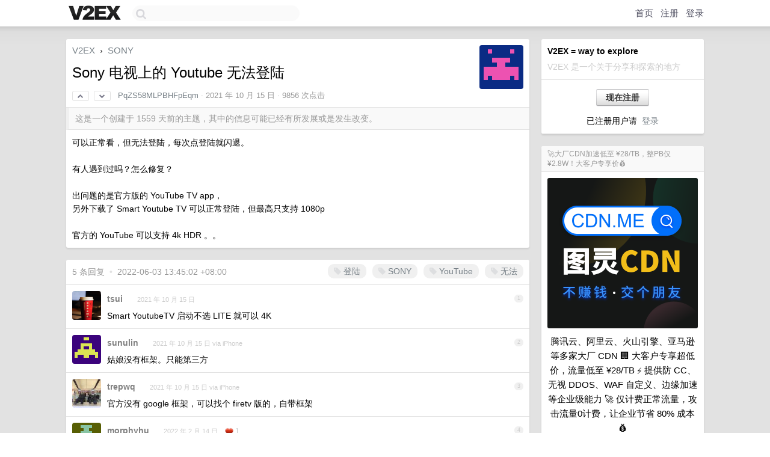

--- FILE ---
content_type: text/html; charset=UTF-8
request_url: https://hk.v2ex.com/t/808025
body_size: 7248
content:
<!DOCTYPE html>
<html lang="zh-CN">
<head>
    <meta name="Content-Type" content="text/html;charset=utf-8">
    <meta name="Referrer" content="unsafe-url">
    <meta content="True" name="HandheldFriendly">
    
    <meta name="theme-color" content="#ffffff">
    
    
    <meta name="apple-mobile-web-app-capable" content="yes" />
<meta name="mobile-web-app-capable" content="yes" />
<meta name="detectify-verification" content="d0264f228155c7a1f72c3d91c17ce8fb" />
<meta name="p:domain_verify" content="b87e3b55b409494aab88c1610b05a5f0"/>
<meta name="alexaVerifyID" content="OFc8dmwZo7ttU4UCnDh1rKDtLlY" />
<meta name="baidu-site-verification" content="D00WizvYyr" />
<meta name="msvalidate.01" content="D9B08FEA08E3DA402BF07ABAB61D77DE" />
<meta property="wb:webmaster" content="f2f4cb229bda06a4" />
<meta name="google-site-verification" content="LM_cJR94XJIqcYJeOCscGVMWdaRUvmyz6cVOqkFplaU" />
<meta name="wwads-cn-verify" content="c8ffe9a587b126f152ed3d89a146b445" />
<script type="text/javascript" src="https://cdn.wwads.cn/js/makemoney.js" async></script>
<script async src="https://pagead2.googlesyndication.com/pagead/js/adsbygoogle.js?client=ca-pub-5060390720525238"
     crossorigin="anonymous"></script>
    
    <title>Sony 电视上的 Youtube 无法登陆 - V2EX</title>
    <link rel="dns-prefetch" href="https://static.v2ex.com/" />
<link rel="dns-prefetch" href="https://cdn.v2ex.com/" />
<link rel="dns-prefetch" href="https://i.v2ex.co/" />
<link rel="dns-prefetch" href="https://www.google-analytics.com/" />    
    <style>
        body {
            min-width: 820px;
            font-family: "Helvetica Neue", "Luxi Sans", "Segoe UI", "Hiragino Sans GB", "Microsoft Yahei", sans-serif, "Apple Logo";
        }
    </style>
    <link rel="stylesheet" type="text/css" media="screen" href="/assets/c5cbeb747d47558e3043308a6db51d2046fbbcae-combo.css?t=1769012400">
    
    <script>
        const SITE_NIGHT = 0;
    </script>
    <link rel="stylesheet" href="/static/css/vendor/tomorrow.css?v=3c006808236080a5d98ba4e64b8f323f" type="text/css">
    
    <link rel="icon" sizes="192x192" href="/static/icon-192.png">
    <link rel="apple-touch-icon" sizes="180x180" href="/static/apple-touch-icon-180.png?v=91e795b8b5d9e2cbf2d886c3d4b7d63c">
    
    <link rel="shortcut icon" href="/static/favicon.ico" type="image/png">
    
    
    <link rel="manifest" href="/manifest.webmanifest">
    <script>
        const LANG = 'zhcn';
        const FEATURES = ['search', 'favorite-nodes-sort'];
    </script>
    <script src="/assets/e018fd2b900d7499242ac6e8286c94e0e0cc8e0d-combo.js?t=1769012400" defer></script>
    <meta name="description" content="SONY - @PqZS58MLPBHFpEqm - 可以正常看，但无法登陆，每次点登陆就闪退。有人遇到过吗？怎么修复？出问题的是官方版的 YouTube TV app，另外下载了 Smart Youtube TV 可以正常登陆，但最">
    
    
    <link rel="canonical" href="https://www.v2ex.com/t/808025">
    
    




<meta property="og:locale" content="zh_CN" />
<meta property="og:type" content="article" />
<meta property="og:title" content="Sony 电视上的 Youtube 无法登陆 - V2EX" />
<meta property="og:description" content="SONY - @PqZS58MLPBHFpEqm - 可以正常看，但无法登陆，每次点登陆就闪退。有人遇到过吗？怎么修复？出问题的是官方版的 YouTube TV app，另外下载了 Smart Youtube TV 可以正常登陆，但最" />
<meta property="og:url" content="https://www.v2ex.com/t/808025" />
<meta property="og:site_name" content="V2EX" />

<meta property="article:tag" content="sony" />
<meta property="article:section" content="SONY" />
<meta property="article:published_time" content="2021-10-15T06:02:34Z" />

<meta name="twitter:card" content="summary" />
<meta name="twitter:description" content="SONY - @PqZS58MLPBHFpEqm - 可以正常看，但无法登陆，每次点登陆就闪退。有人遇到过吗？怎么修复？出问题的是官方版的 YouTube TV app，另外下载了 Smart Youtube TV 可以正常登陆，但最" />
<meta name="twitter:title" content="Sony 电视上的 Youtube 无法登陆 - V2EX" />
<meta name="twitter:image" content="https://cdn.v2ex.com/gravatar/bab3a643b479bcca67aff8fff7abdac8?s=73&d=retro" />
<meta name="twitter:site" content="@V2EX" />
<meta name="twitter:creator" content="@V2EX" />
<link rel="top" title="回到顶部" href="#">


<link rel="amphtml" href="https://www.v2ex.com/amp/t/808025" />
<script>
const topicId = 808025;
var once = "15537";

document.addEventListener("DOMContentLoaded", () => {
    protectTraffic();

    if (typeof reloadTopicTips !== 'undefined') {
        window.reloadTopicTips = reloadTopicTips;
    }

    const observer = new IntersectionObserver(
        ([e]) => e.target.toggleAttribute('stuck', e.intersectionRatio < 1),
        {threshold: [1]}
    );

    observer.observe(document.getElementById('reply-box'));

    

    $('#Main').on('click', '.no, .ago', function () {
        location.hash = $(this).parents('.cell').prop('id');
    });

    

    // refresh once
    document.addEventListener('visibilitychange', e => {
        if (document.visibilityState === 'visible') {
            fetchOnce().then(once => {
                $('#once').val(once);
            });
        }
    });

    if (location.search.indexOf('p=') > -1) {
    const p = Number(location.search.split('p=')[1].split('&')[0]);
    if (p) {
        const key = 'tp808025';
        if (lscache.set(key, p, 60 * 24 * 30)) { // 30 days
            console.log(`Saved topic page number to ${key}: ` + p);
        }
    }
}

    
});
</script>
<script type="text/javascript">
function format(tpl) {
    var index = 1, items = arguments;
    return (tpl || '').replace(/{(\w*)}/g, function(match, p1) {
        return items[index++] || p1 || match;
    });
}
function loadCSS(url, callback) {
    return $('<link type="text/css" rel="stylesheet"/>')
        .attr({ href: url })
        .on('load', callback)
        .appendTo(document.head);
}
function lazyGist(element) {
    var $btn = $(element);
    var $self = $(element).parent();
    var $link = $self.find('a');
    $btn.prop('disabled', 'disabled').text('Loading...');
    $.getJSON(format('{}.json?callback=?', $link.prop('href').replace($link.prop('hash'), '')))
        .done(function(data) {
            loadCSS(data.stylesheet, function() {
                $self.replaceWith(data.div);
                $('.gist .gist-file .gist-meta a').filter(function() { return this.href === $link.prop('href'); }).parents('.gist-file').siblings().remove();
            });
        })
        .fail(function() { $self.replaceWith($('<a>').attr('href', url).text(url)); });
}
</script>

    
</head>
<body>
    
    
    <div id="Top">
        <div class="content">
            <div class="site-nav">
                <a href="/" name="top" title="way to explore"><div id="Logo"></div></a>
                <div id="search-container">
                    <input id="search" type="text" maxlength="128" autocomplete="off" tabindex="1">
                    <div id="search-result" class="box"></div>
                </div>
                <div class="tools" >
                
                    <a href="/" class="top">首页</a>
                    <a href="/signup" class="top">注册</a>
                    <a href="/signin" class="top">登录</a>
                
                </div>
            </div>
        </div>
    </div>
    
    <div id="Wrapper">
        <div class="content">
            
            <div id="Leftbar"></div>
            <div id="Rightbar">
                <div class="sep20"></div>
                
                    
                    <div class="box">
                        <div class="cell">
                            <strong>V2EX = way to explore</strong>
                            <div class="sep5"></div>
                            <span class="fade">V2EX 是一个关于分享和探索的地方</span>
                        </div>
                        <div class="inner">
                            <div class="sep5"></div>
                            <div align="center"><a href="/signup" class="super normal button">现在注册</a>
                            <div class="sep5"></div>
                            <div class="sep10"></div>
                            已注册用户请 &nbsp;<a href="/signin">登录</a></div>
                        </div>
                    </div>
                    
                    





                    
                    <div class="sep20"></div>
                    <div class="box" id="pro-campaign-container">
    <!-- Campaign content will be loaded here -->
</div>

<script>
document.addEventListener('DOMContentLoaded', function() {
    // Function to escape HTML entities
    function escapeHtml(text) {
        if (!text) return '';
        var div = document.createElement('div');
        div.textContent = text;
        return div.innerHTML;
    }

    // Function to render campaign based on display format
    function renderCampaign(campaign) {
        let html = '';
        let displayFormat = campaign.display_format || 'text-only';
        let title = escapeHtml(campaign.title);
        let description = escapeHtml(campaign.description);
        let callToAction = escapeHtml(campaign.call_to_action);
        let link = escapeHtml(campaign.link);

        // Check if required image URL is available for the display format, fallback to text-only if not
        if (displayFormat === 'small-with-description' && !campaign.img_small_url) {
            displayFormat = 'text-only';
        } else if (displayFormat === 'banner-only' && !campaign.img_banner_url) {
            displayFormat = 'text-only';
        } else if ((displayFormat === 'big-only' || displayFormat === 'big-with-description' || displayFormat === 'big-with-title-description-button') && !campaign.img_big_url) {
            displayFormat = 'text-only';
        }

        html = `<div class="pro-unit-title">${title}</div>`;
        switch(displayFormat) {
            case 'text-only':
                html += `
                    <div class="pro-unit">
                    <div class="pro-unit-description flex-one-row gap10">
                        <div onclick="window.open('${link}', '_blank')">${description}</div>
                        <div><a href="${link}" class="pro-unit-go" target="_blank">›</a>
                        </div>
                    </div>
                    </div>
                `;
                break;

            case 'small-with-description':
                html += `<div class="pro-unit flex-one-row">
                    ${campaign.img_small_cid ? `<div class="pro-unit-small-image">
                        <a href="${link}" target="_blank"><img src="${campaign.img_small_url}" class="pro-unit-img" style="max-width: 130px; max-height: 100px;" /></a>
                    </div>` : ''}
                    <div onclick="window.open('${link}', '_blank')" class="pro-unit-description">${description}</div>
                </div>`;
                break;

            case 'banner-only':
                html += `<div class="cell"><a href="${link}" target="_blank"><img src="${campaign.img_banner_url}" class="pro-unit-img" style="max-width: 250px; max-height: 60px; display: block; vertical-align: bottom;" /></a></div>`;
                break;

            case 'big-only':
                html += `<div class="cell"><a href="${link}" target="_blank"><img src="${campaign.img_big_url}" class="pro-unit-img" style="max-width: 500px; max-height: 500px; width: 100%; display: block; vertical-align: bottom;" /></a></div>`;
                break;

            case 'big-with-description':
                html += `<div class="inner" style="padding-bottom: 0px;"><a href="${link}" target="_blank"><img src="${campaign.img_big_url}" class="pro-unit-img" style="max-width: 500px; max-height: 500px; width: 100%; display: block; vertical-align: bottom;" /></a></div>`;
                html += `<div class="pro-unit-description flex-one-row gap10">
                    <div onclick="window.open('${link}', '_blank')">${description}</div>
                    <div><a href="${link}" class="pro-unit-go" target="_blank">›</a></div></div>`;
                break;

            case 'big-with-title-description-button':
                html += `<div class="inner" style="padding-bottom: 0px;"><a href="${link}" target="_blank"><img src="${campaign.img_big_url}" class="pro-unit-img" style="max-width: 500px; max-height: 500px; width: 100%; display: block; vertical-align: bottom;" /></a></div>`;
                html += `<div class="pro-unit-description">
                    <div style="text-align: center" onclick="window.open('${link}', '_blank')">${description}</div>
                    </div>`;
                html += `<div class="pro-unit-cta-container"><a href="${link}" target="_blank" class="pro-unit-cta">${callToAction}</a></div>`;
                break;

            default:
                html += `
                    <div class="pro-unit-description flex-one-row gap10">
                        <div onclick="window.open('${link}', '_blank')">${description}</div>
                        <div><a href="${link}" class="pro-unit-go" target="_blank">›</a></div>
                    </div>
                `;
        }

        html += `<div class="pro-unit-from flex-one-row gap10">
        <div>Promoted by <a href="/member/${campaign.member.username}" target="_blank">${campaign.member.username}</a></div>
        <div><a href="/pro/about" target="_blank" class="fade"><i class="fa fa-question-circle fade"></i> <span style="font-size: 12px; color: var(--color-fade)">PRO</span></a></div>
        </div>`

        return html;
    }

    // Load campaign from emitter
    var xhr = new XMLHttpRequest();
    xhr.open('GET', '/pro/emitter', true);
    xhr.setRequestHeader('Content-Type', 'application/json');

    xhr.onreadystatechange = function() {
        if (xhr.readyState === 4) {
            if (xhr.status === 200) {
                try {
                    var campaign = JSON.parse(xhr.responseText);
                    if (campaign && campaign.id) {
                        var html = renderCampaign(campaign);
                        document.getElementById('pro-campaign-container').innerHTML = html;
                    } else {
                        // No campaign to display, hide the container
                        document.getElementById('pro-campaign-container').style.display = 'none';
                    }
                } catch (e) {
                    // Parse error, hide the container
                    document.getElementById('pro-campaign-container').style.display = 'none';
                    console.log('Error parsing campaign data: ' + e.message);
                }
            } else {
                // HTTP error, hide the container
                document.getElementById('pro-campaign-container').style.display = 'none';
                console.log('Error loading campaign: HTTP ' + xhr.status);
            }
        }
    };

    xhr.send();
});
</script>
                    <div class="sep20"></div>
                    
                    
                    
                
            </div>
            <div id="Main">
                <div class="sep20"></div>
                
<div class="box" style="border-bottom: 0px;">
    
    <div class="header"><div class="fr"><a href="/member/PqZS58MLPBHFpEqm"><img src="https://cdn.v2ex.com/gravatar/bab3a643b479bcca67aff8fff7abdac8?s=73&d=retro" class="avatar" border="0" align="default" alt="PqZS58MLPBHFpEqm" data-uid="503428" /></a></div>
    <a href="/">V2EX</a> <span class="chevron">&nbsp;›&nbsp;</span> <a href="/go/sony">SONY</a>
    <div class="sep10"></div>
    <h1>Sony 电视上的 Youtube 无法登陆</h1>
    <div id="topic_808025_votes" class="votes">
<a href="javascript:" onclick="upVoteTopic(808025);" class="vote"><li class="fa fa-chevron-up"></li></a> &nbsp;<a href="javascript:" onclick="downVoteTopic(808025);" class="vote"><li class="fa fa-chevron-down"></li></a></div> &nbsp; <small class="gray"><a href="/member/PqZS58MLPBHFpEqm">PqZS58MLPBHFpEqm</a> · <span title="2021-10-15 14:02:34 +08:00">2021 年 10 月 15 日</span> · 9856 次点击</small>
    </div>
    
    
    <div class="outdated">这是一个创建于 1559 天前的主题，其中的信息可能已经有所发展或是发生改变。</div>
    
    
    <div class="cell">
        
        <div class="topic_content">可以正常看，但无法登陆，每次点登陆就闪退。<br /><br />有人遇到过吗？怎么修复？<br /><br />出问题的是官方版的 YouTube TV app，<br />另外下载了 Smart Youtube TV 可以正常登陆，但最高只支持 1080p<br /><br />官方的 YouTube 可以支持 4k HDR 。。</div>
        
    </div>
    
    
    
    
</div>

<!-- SOL tip topic -->


<div class="sep20"></div>


<div class="box">
    <div class="cell"><div class="fr" style="margin: -3px -5px 0px 0px;"><a href="/tag/登陆" class="tag"><li class="fa fa-tag"></li> 登陆</a><a href="/tag/SONY" class="tag"><li class="fa fa-tag"></li> SONY</a><a href="/tag/YouTube" class="tag"><li class="fa fa-tag"></li> YouTube</a><a href="/tag/无法" class="tag"><li class="fa fa-tag"></li> 无法</a></div><span class="gray">5 条回复 &nbsp;<strong class="snow">•</strong> &nbsp;2022-06-03 13:45:02 +08:00</span>
    </div>
    

    
        
        <div id="r_10968092" class="cell">
        
        <table cellpadding="0" cellspacing="0" border="0" width="100%">
            <tr>
                <td width="48" valign="top" align="center"><img src="https://cdn.v2ex.com/avatar/338f/a17e/20531_normal.png?m=1419315031" class="avatar" border="0" align="default" alt="tsui" data-uid="20531" /></td>
                <td width="10" valign="top"></td>
                <td width="auto" valign="top" align="left"><div class="fr"> &nbsp; &nbsp; <span class="no">1</span></div>
                    <div class="sep3"></div>
                    <strong><a href="/member/tsui" class="dark">tsui</a></strong> &nbsp; <div class="badges"></div>&nbsp; &nbsp;<span class="ago" title="2021-10-15 14:17:36 +08:00">2021 年 10 月 15 日</span> 
                    <div class="sep5"></div>
                    <div class="reply_content">Smart YoutubeTV 启动不选 LITE 就可以 4K</div>
                </td>
            </tr>
        </table>
        </div>
    
    

    
        
        <div id="r_10968105" class="cell">
        
        <table cellpadding="0" cellspacing="0" border="0" width="100%">
            <tr>
                <td width="48" valign="top" align="center"><img src="https://cdn.v2ex.com/gravatar/de14499555beee1d9c6b8736b4e332c8?s=48&d=retro" class="avatar" border="0" align="default" alt="sunulin" data-uid="9990" /></td>
                <td width="10" valign="top"></td>
                <td width="auto" valign="top" align="left"><div class="fr"> &nbsp; &nbsp; <span class="no">2</span></div>
                    <div class="sep3"></div>
                    <strong><a href="/member/sunulin" class="dark">sunulin</a></strong> &nbsp; <div class="badges"></div>&nbsp; &nbsp;<span class="ago" title="2021-10-15 14:22:48 +08:00">2021 年 10 月 15 日 via iPhone</span> 
                    <div class="sep5"></div>
                    <div class="reply_content">姑娘没有框架。只能第三方</div>
                </td>
            </tr>
        </table>
        </div>
    
    

    
        
        <div id="r_10968133" class="cell">
        
        <table cellpadding="0" cellspacing="0" border="0" width="100%">
            <tr>
                <td width="48" valign="top" align="center"><img src="https://cdn.v2ex.com/gravatar/f31e9091850c0eb13c262efe6dac6749?s=48&d=retro" class="avatar" border="0" align="default" alt="trepwq" data-uid="96014" /></td>
                <td width="10" valign="top"></td>
                <td width="auto" valign="top" align="left"><div class="fr"> &nbsp; &nbsp; <span class="no">3</span></div>
                    <div class="sep3"></div>
                    <strong><a href="/member/trepwq" class="dark">trepwq</a></strong> &nbsp; <div class="badges"></div>&nbsp; &nbsp;<span class="ago" title="2021-10-15 14:27:00 +08:00">2021 年 10 月 15 日 via iPhone</span> 
                    <div class="sep5"></div>
                    <div class="reply_content">官方没有 google 框架，可以找个 firetv 版的，自带框架</div>
                </td>
            </tr>
        </table>
        </div>
    
    

    
        
        <div id="r_11363766" class="cell">
        
        <table cellpadding="0" cellspacing="0" border="0" width="100%">
            <tr>
                <td width="48" valign="top" align="center"><img src="https://cdn.v2ex.com/gravatar/e473545603b0a6028180df99bd8098d4?s=48&d=retro" class="avatar" border="0" align="default" alt="morphyhu" data-uid="182840" /></td>
                <td width="10" valign="top"></td>
                <td width="auto" valign="top" align="left"><div class="fr"> &nbsp; &nbsp; <span class="no">4</span></div>
                    <div class="sep3"></div>
                    <strong><a href="/member/morphyhu" class="dark">morphyhu</a></strong> &nbsp; <div class="badges"></div>&nbsp; &nbsp;<span class="ago" title="2022-02-14 16:45:55 +08:00">2022 年 2 月 14 日</span>  &nbsp; <span class="small fade"><img src="/static/img/heart_20250818.png?v=c3415183a0b3e9ab1576251be69d7d6d" width="14" align="absmiddle" alt="❤️" /> 1</span>
                    <div class="sep5"></div>
                    <div class="reply_content">推荐这几个，都可用<br />34871cef5a84648a6d3edea6d9850f4a  com.amazon.firetv.youtube_1.110.0-1100_minAPI21(armeabi-v7a)(nodpi)_apkmirror.com.apk<br />e623ab34a6482881debefa7bbc2c7b12  com.disney.disneyplus_2.3.2-rc1-22010500_minAPI21(nodpi)_apkmirror.com.apk<br />41190a18a4ff195122e4d1a709b6a31a  com.hbo.hbonow_52.5.1-1605205020_minAPI21(arm64-v8a,armeabi-v7a)(nodpi)_apkmirror.com.apk<br />b7c25e1ccd8e022f085b40ebc0cf24b6  com.netflix.ninja_8.3.1_build_4546-4546_minAPI22(armeabi-v7a)(nodpi)_apkmirror.com.apk</div>
                </td>
            </tr>
        </table>
        </div>
    
    

    
        
        <div id="r_11730315" class="cell">
        
        <table cellpadding="0" cellspacing="0" border="0" width="100%">
            <tr>
                <td width="48" valign="top" align="center"><img src="https://cdn.v2ex.com/avatar/311c/6954/101117_normal.png?m=1452941404" class="avatar" border="0" align="default" alt="Shintaku" data-uid="101117" /></td>
                <td width="10" valign="top"></td>
                <td width="auto" valign="top" align="left"><div class="fr"> &nbsp; &nbsp; <span class="no">5</span></div>
                    <div class="sep3"></div>
                    <strong><a href="/member/Shintaku" class="dark">Shintaku</a></strong> &nbsp; <div class="badges"></div>&nbsp; &nbsp;<span class="ago" title="2022-06-03 13:45:02 +08:00">2022 年 6 月 3 日</span> 
                    <div class="sep5"></div>
                    <div class="reply_content">https://sony.naifei.cloud/</div>
                </td>
            </tr>
        </table>
        </div>
    
    


</div>
<div class="sep20"></div>



<div class="sep20"></div>
<div style="box-sizing: border-box"><div class="wwads-cn wwads-horizontal" data-id="98" style="max-width: 100%; padding-top: 10px; margin-top: 0px; text-align: left; box-shadow: 0 2px 3px rgb(0 0 0 / 10%); border-bottom: 1px solid var(--box-border-color); background-color: var(--box-background-color); color: var(--box-foreground-color);"></div></div>
<style type="text/css">.wwads-cn { border-radius: 3px !important; } .wwads-text { color: var(--link-color) !important; }</style>






            </div>
            
            
        </div>
        <div class="c"></div>
        <div class="sep20"></div>
    </div>
    <div id="Bottom">
        <div class="content">
            <div class="inner">
                <div class="sep10"></div>
                    <div class="fr">
                        <a href="https://www.digitalocean.com/?refcode=1b51f1a7651d" target="_blank"><div id="DigitalOcean"></div></a>
                    </div>
                    <strong><a href="/about" class="dark" target="_self">关于</a> &nbsp; <span class="snow">·</span> &nbsp; <a href="/help" class="dark" target="_self">帮助文档</a> &nbsp; <span class="snow">·</span> &nbsp; <a href="/pro/about" class="dark" target="_self">自助推广系统</a> &nbsp; <span class="snow">·</span> &nbsp; <a href="https://blog.v2ex.com/" class="dark" target="_blank">博客</a> &nbsp; <span class="snow">·</span> &nbsp; <a href="/help/api" class="dark" target="_self">API</a> &nbsp; <span class="snow">·</span> &nbsp; <a href="/faq" class="dark" target="_self">FAQ</a> &nbsp; <span class="snow">·</span> &nbsp; <a href="/solana" class="dark" target="_self">Solana</a> &nbsp; <span class="snow">·</span> &nbsp; 1635 人在线</strong> &nbsp; <span class="fade">最高记录 6679</span> &nbsp; <span class="snow">·</span> &nbsp; <a href="/select/language" class="f11"><img src="/static/img/language.png?v=6a5cfa731dc71a3769f6daace6784739" width="16" align="absmiddle" id="ico-select-language" /> &nbsp; Select Language</a>
                    <div class="sep20"></div>
                    创意工作者们的社区
                    <div class="sep5"></div>
                    World is powered by solitude
                    <div class="sep20"></div>
                    <span class="small fade">VERSION: 3.9.8.5 · 27ms · <a href="/worldclock#utc">UTC 16:22</a> · <a href="/worldclock#pvg">PVG 00:22</a> · <a href="/worldclock#lax">LAX 08:22</a> · <a href="/worldclock#jfk">JFK 11:22</a><br />♥ Do have faith in what you're doing.</span>
                <div class="sep10"></div>
            </div>
        </div>
    </div>

    

    

    
    <script src="/b/i/M__tghFigk8LHjWOQgHT0do2EbzcvGEKaaD8XO0UCUEAPu9VJrDABmNhwgUhRPF9y7pbhUt2vazuCO0m3Y5vv1qd1iOe6YF3AO2on6IYF_WhShDyDdbdevcyCIt5BywtX9Kq4oifu5RIWGiJEchtdXbQYMag96MeS2YLykPjrDM="></script>
    

    
    <script>
      (function(i,s,o,g,r,a,m){i['GoogleAnalyticsObject']=r;i[r]=i[r]||function(){
      (i[r].q=i[r].q||[]).push(arguments)},i[r].l=1*new Date();a=s.createElement(o),
      m=s.getElementsByTagName(o)[0];a.async=1;a.src=g;m.parentNode.insertBefore(a,m)
      })(window,document,'script','//www.google-analytics.com/analytics.js','ga');

      ga('create', 'UA-11940834-2', 'v2ex.com');
      ga('send', 'pageview');
      

ga('send', 'event', 'Node', 'topic', 'sony');



    </script>
    

    
<button class="scroll-top" data-scroll="up" type="button"><span>❯<span></button>
</body>
</html>

--- FILE ---
content_type: text/html; charset=UTF-8
request_url: https://hk.v2ex.com/pro/emitter
body_size: 282
content:
{"img_big_cid": "Qmeogyn3rFQkso8uwe7RfnxLtaVQAQzYs6AHSN6Qqtg6yA", "description": "\u817e\u8baf\u4e91\u3001\u963f\u91cc\u4e91\u3001\u706b\u5c71\u5f15\u64ce\u3001\u4e9a\u9a6c\u900a\u7b49\u591a\u5bb6\u5927\u5382 CDN \ud83c\udfe2\r\n\u5927\u5ba2\u6237\u4e13\u4eab\u8d85\u4f4e\u4ef7\uff0c\u6d41\u91cf\u4f4e\u81f3 \u00a528/TB \u26a1\r\n\u63d0\u4f9b\u9632 CC\u3001\u65e0\u89c6 DDOS\u3001WAF \u81ea\u5b9a\u4e49\u3001\u8fb9\u7f18\u52a0\u901f\u7b49\u4f01\u4e1a\u7ea7\u80fd\u529b \ud83d\ude80\r\n\u4ec5\u8ba1\u8d39\u6b63\u5e38\u6d41\u91cf\uff0c\u653b\u51fb\u6d41\u91cf0\u8ba1\u8d39\uff0c\u8ba9\u4f01\u4e1a\u8282\u7701 80% \u6210\u672c \ud83d\udcb0", "weight": 328000, "img_big_url": "https://cid.v2ex.pro/ipfs/Qmeogyn3rFQkso8uwe7RfnxLtaVQAQzYs6AHSN6Qqtg6yA", "title": "\ud83d\ude80\u5927\u5382CDN\u52a0\u901f\u4f4e\u81f3 \u00a528/TB\uff0c\u6574PB\u4ec5 \u00a52.8W\uff01\u5927\u5ba2\u6237\u4e13\u4eab\u4ef7\ud83d\udcb0", "img_small_cid": "", "img_small_url": null, "reviewed": 1765253713, "member": {"username": "SCDN", "id": 598771}, "img_banner_cid": "", "img_banner_url": null, "call_to_action": "\ud83d\udc49 CDN.ME \ud83d\ude80", "link": "https://cdn.me", "last_modified": 1765183753, "created": 1762938702, "active": 1765183753, "display_format": "big-with-title-description-button", "id": 153}

--- FILE ---
content_type: text/html; charset=utf-8
request_url: https://www.google.com/recaptcha/api2/aframe
body_size: 267
content:
<!DOCTYPE HTML><html><head><meta http-equiv="content-type" content="text/html; charset=UTF-8"></head><body><script nonce="y_8f7UEJ6AHBITsN-ALPOg">/** Anti-fraud and anti-abuse applications only. See google.com/recaptcha */ try{var clients={'sodar':'https://pagead2.googlesyndication.com/pagead/sodar?'};window.addEventListener("message",function(a){try{if(a.source===window.parent){var b=JSON.parse(a.data);var c=clients[b['id']];if(c){var d=document.createElement('img');d.src=c+b['params']+'&rc='+(localStorage.getItem("rc::a")?sessionStorage.getItem("rc::b"):"");window.document.body.appendChild(d);sessionStorage.setItem("rc::e",parseInt(sessionStorage.getItem("rc::e")||0)+1);localStorage.setItem("rc::h",'1769012582859');}}}catch(b){}});window.parent.postMessage("_grecaptcha_ready", "*");}catch(b){}</script></body></html>